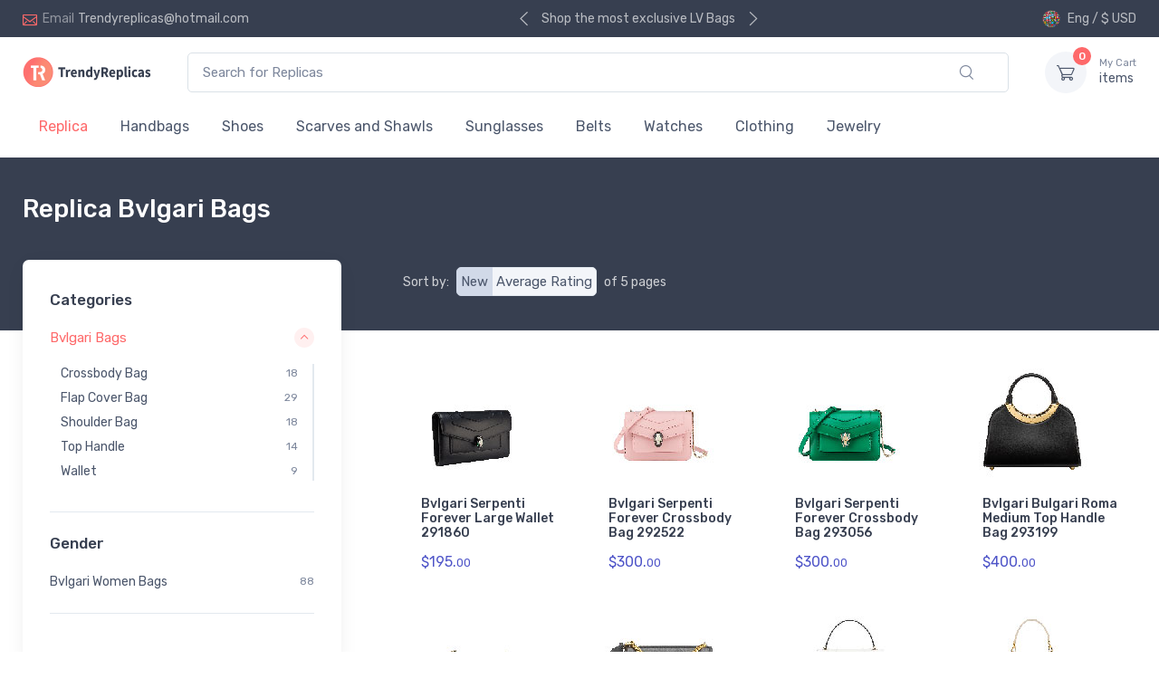

--- FILE ---
content_type: text/html
request_url: https://trendyreplicas.com/Bvlgari-Handbags.html
body_size: 8890
content:

<!DOCTYPE html>
<html lang="en">
<head>
	<meta charset="utf-8">
    <title>Top Bvlgari Serpenti and Green Bags for Best Style</title>
    <meta name="description" content="Discover our exquisite collection of high-quality Bvlgari Bags. Explore our wide range of top-notch replica Bvlgari Bags, available in attractive colorways, exclusively at Trendyreplicas.com.">
    <meta name="keywords" content="bvlgari serpenti bag, bvlgari bag serpenti, bvlgari green bag">
    <!-- Viewport-->
    <meta name="viewport" content="width=device-width, initial-scale=1">
	<link rel="canonical" href="https://trendyreplicas.com/bvlgari-handbags.html">
	<link rel="next" href="https://trendyreplicas.com/bvlgari-handbags-page-2.html" />

    <!-- Favicon and Touch Icons-->
    <link rel="apple-touch-icon" sizes="180x180" href="https://trendyreplicas.com/apple-touch-icon.png" />
    <link rel="icon" type="image/png" sizes="32x32" href="https://trendyreplicas.com/favicon-32x32.png" />
    <link rel="icon" type="image/png" sizes="16x16" href="https://trendyreplicas.com/favicon-16x16.png" />
    <link rel="mask-icon" color="#fe6a6a" href="https://trendyreplicas.com/safari-pinned-tab.svg" />
	<link rel="shortcut icon" href="https://trendyreplicas.com/favicon.ico" />
    <meta name="msapplication-TileColor" content="#ffffff">
    <meta name="theme-color" content="#ffffff">
	<!-- og -->
	<meta Property="og:title" Content="Best Bvlgari Handbags | Buy Replica Bvlgari Handbags" />
	<meta Property="og:description" Content="Discover our exquisite collection of high-quality Bvlgari Bags. Explore our wide range of top-notch replica Bvlgari Bags, available in attractive colorways, exclusively at Trendyreplicas.com." />
	<meta Property="og:type" Content="article" />
	<meta Property="og:site_name" Content="Trendyreplicas.com" />
	<meta Property="og:url" Content="https://trendyreplicas.com/bvlgari-handbags.html" />
	<!-- preload CSS JS JPG -->
	<link rel="preload" href="https://trendyreplicas.com/vendor/simplebar/dist/simplebar.min.css" as="style">
	<link rel="preload" href="https://trendyreplicas.com/vendor/tiny-slider/dist/tiny-slider.css" as="style">
	<link rel="preload" href="https://trendyreplicas.com/css/theme.min.css" as="style">
	<link rel="preload" href="https://trendyreplicas.com/fonts/cartzilla-icons.ttf?z88dg8" as="font" type="font/ttf" crossorigin="anonymous" />	
    <!-- Vendor Styles including: Font Icons, Plugins, etc.-->
    <link rel="stylesheet" media="screen" href="https://trendyreplicas.com/vendor/simplebar/dist/simplebar.min.css"/>
    <link rel="stylesheet" media="screen" href="https://trendyreplicas.com/vendor/tiny-slider/dist/tiny-slider.css"/>
	<link rel="stylesheet" media="screen" href="https://trendyreplicas.com/vendor/nouislider/distribute/nouislider.min.css"/>
    <link rel="stylesheet" media="screen" href="https://trendyreplicas.com/vendor/drift-zoom/dist/drift-basic.min.css"/>
    <!-- Main Theme Styles + Bootstrap-->
    <link rel="stylesheet" media="screen" href="https://trendyreplicas.com/css/theme.min.css">
<script type="application/ld+json">
    {
      "@context": "https://schema.org",
      "@type": "BreadcrumbList",
      "itemListElement": [
        {
          "@type": "ListItem",
          "position": 1,
          "name": "Home",
          "item": "https://trendyreplicas.com"
        },
        {
          "@type": "ListItem",
          "position": 2,
          "name": "Bvlgari Handbags",
          "item": "https://trendyreplicas.com/bvlgari-handbags.html"
        }
      ]
    }
  </script>
<!-- Google tag (gtag.js) -->
<script async src="https://www.googletagmanager.com/gtag/js?id=G-3KTK58Y394"></script>
<script>
  window.dataLayer = window.dataLayer || [];
  function gtag(){dataLayer.push(arguments);}
  gtag('js', new Date());

  gtag('config', 'G-3KTK58Y394');
</script>
</head>
<body class="handheld-toolbar-enabled">

    
    <!-- Navbar 3 Level (Light)-->
    <header class="shadow-sm">
      <!-- Topbar-->
      <div class="topbar topbar-dark bg-dark">
        <div class="container">
          <div class="topbar-text dropdown d-md-none"><div class="topbar-link ci-mail" data-bs-toggle="dropdown"></div>
            <ul class="dropdown-menu">
              <li><a rel="nofollow" class="dropdown-item" href="/cdn-cgi/l/email-protection#5e0a2c3b303a272c3b2e32373d3f2d1e36312a333f3732703d3133"><i class="ci-mail text-muted me-2"></i><span class="__cf_email__" data-cfemail="035771666d677a7166736f6a606270436b6c776e626a6f2d606c6e">[email&#160;protected]</span></a></li>
            </ul>
          </div>
          <div class="topbar-text text-nowrap d-none d-md-inline-block"><i class="ci-mail"></i><span class="text-muted me-1">Email</span><a rel="nofollow" class="topbar-link" href="/cdn-cgi/l/email-protection#590d2b3c373d202b3c2935303a382a1931362d34383035773a3634"><span class="__cf_email__" data-cfemail="84d0f6e1eae0fdf6e1f4e8ede7e5f7c4ecebf0e9e5ede8aae7ebe9">[email&#160;protected]</span></a></div>
          <div class="tns-carousel tns-controls-static d-none d-md-block">
            <div class="tns-carousel-inner" data-carousel-options="{&quot;mode&quot;: &quot;gallery&quot;, &quot;nav&quot;: false}">
              <div class="topbar-text">Shop the most exclusive LV Bags</div>
              <div class="topbar-text">1:1 Highest Quality Gurantee</div>
              <div class="topbar-text">Friendly 24/7 customer support</div>
            </div>
          </div>
          <div class="ms-3 text-nowrap">
            <div class="topbar-text dropdown disable-autohide"><div class="topbar-link" data-bs-toggle="tooltip" title="Fastest delivery worldwide"><img class="me-2" src="https://trendyreplicas.com/img/flags/wd.png" width="20" alt="Worldwide">Eng / $ USD</div>              
            </div>
          </div>
        </div>
      </div>
      <!-- Remove "navbar-sticky" class to make navigation bar scrollable with the page.-->
      <div class="navbar-sticky bg-light">
        <div class="navbar navbar-expand-lg navbar-light">
          <div class="container"><a class="navbar-brand d-none d-sm-block flex-shrink-0" href="https://trendyreplicas.com"><img src="https://trendyreplicas.com/img/logo-dark.png" width="142" alt="Trendyreplicas.com"></a><a class="navbar-brand d-sm-none flex-shrink-0 me-2" href="https://trendyreplicas.com"><img src="https://trendyreplicas.com/img/logo-icon.png" width="74" alt="Trendyreplicas.com"></a>
            <div class="input-group d-none d-lg-flex mx-4"><form style="width:100%" action="https://trendyreplicas.com/search.asp" method="get">			
              <input class="form-control rounded-end pe-5" type="text" placeholder="Search for Replicas" name="key"><button type="submit" class="btn ci-search position-absolute top-50 end-0 translate-middle-y text-muted fs-base me-3"></button>
			  </form>
			</div>
			
			
            <div class="navbar-toolbar d-flex flex-shrink-0 align-items-center">
              <button class="navbar-toggler" type="button" data-bs-toggle="collapse" data-bs-target="#navbarCollapse"><span class="navbar-toggler-icon"></span></button><a class="navbar-tool navbar-stuck-toggler" href="#"><span class="navbar-tool-tooltip">Expand menu</span>
                <div class="navbar-tool-icon-box"><i class="navbar-tool-icon ci-menu"></i></div></a>
				
              <div class="navbar-tool ms-3"><a class="navbar-tool-icon-box bg-secondary dropdown-toggle" href="https://trendyreplicas.com/shop-cart.asp"><span class="navbar-tool-label" id="CartItems"></span><i class="navbar-tool-icon ci-cart"></i></a><a class="navbar-tool-text" href="https://trendyreplicas.com/shop-cart.asp"><small>My Cart</small>items</a>
                
              </div>
            </div>
          </div>
        </div>
        <div class="navbar navbar-expand-lg navbar-light navbar-stuck-menu mt-n2 pt-0 pb-2">
          <div class="container">
            <div class="collapse navbar-collapse" id="navbarCollapse">
              <!-- Search-->
              <div class="input-group d-lg-none my-3"><form style="width:100%; " action="https://trendyreplicas.com/search.asp" method="get"><i class="ci-search position-absolute top-50 start-0 translate-middle-y text-muted fs-base ms-3"></i>
                <input class="form-control rounded-start" type="text" placeholder="Search for replicas" name="key">
				</form>
              </div>
              
              <!-- Primary menu-->
              <ul class="navbar-nav">
                <li class="nav-item dropdown active"><a class="nav-link" href="https://trendyreplicas.com">Replica</a>
                </li>
				


<li class="nav-item dropdown"><span class="nav-link dropdown-toggle" data-bs-toggle="dropdown">Handbags</span>



<div class="dropdown-menu p-0">
<div class="d-flex flex-wrap flex-sm-nowrap px-2">
<div class='mega-dropdown-column pt-1 pt-lg-4 pb-4 px-2 px-lg-3'>
                        <div class="widget widget-links">
                          <h6 class="fs-base"><a class="widget-list-link" href="https://trendyreplicas.com/louis-vuitton-handbags.html">Louis Vuitton Bags</a></h6>
                        </div>	
                      
                        <div class="widget widget-links">
                          <h6 class="fs-base"><a class="widget-list-link" href="https://trendyreplicas.com/gucci-handbags.html">Gucci Bags</a></h6>
                        </div>	
                      
                        <div class="widget widget-links">
                          <h6 class="fs-base"><a class="widget-list-link" href="https://trendyreplicas.com/prada-handbags.html">Prada Bags</a></h6>
                        </div>	
                      
                        <div class="widget widget-links">
                          <h6 class="fs-base"><a class="widget-list-link" href="https://trendyreplicas.com/dior-handbags.html">Dior Bags</a></h6>
                        </div>	
                      
                        <div class="widget widget-links">
                          <h6 class="fs-base"><a class="widget-list-link" href="https://trendyreplicas.com/balenciaga-handbags.html">Balenciaga Bags</a></h6>
                        </div>	
                      
                        <div class="widget widget-links">
                          <h6 class="fs-base"><a class="widget-list-link" href="https://trendyreplicas.com/celine-handbags.html">Celine Bags</a></h6>
                        </div>	
                      
                        <div class="widget widget-links">
                          <h6 class="fs-base"><a class="widget-list-link" href="https://trendyreplicas.com/ysl-handbags.html">YSL Bags</a></h6>
                        </div>	
                      
                        <div class="widget widget-links">
                          <h6 class="fs-base"><a class="widget-list-link" href="https://trendyreplicas.com/mulberry-handbags.html">Mulberry Bags</a></h6>
                        </div>	
                      
                        <div class="widget widget-links">
                          <h6 class="fs-base"><a class="widget-list-link" href="https://trendyreplicas.com/bottega-veneta-handbags.html">Bottega Veneta Bags</a></h6>
                        </div>	
                      
                        <div class="widget widget-links">
                          <h6 class="fs-base"><a class="widget-list-link" href="https://trendyreplicas.com/chloe-handbags.html">Chloe Bags</a></h6>
                        </div>	
                      </div><div class='mega-dropdown-column pt-1 pt-lg-4 pb-4 px-2 px-lg-3'>
                        <div class="widget widget-links">
                          <h6 class="fs-base"><a class="widget-list-link" href="https://trendyreplicas.com/givenchy-handbags.html">Givenchy Bags</a></h6>
                        </div>	
                      
                        <div class="widget widget-links">
                          <h6 class="fs-base"><a class="widget-list-link" href="https://trendyreplicas.com/fendi-handbags.html">Fendi Bags</a></h6>
                        </div>	
                      
                        <div class="widget widget-links">
                          <h6 class="fs-base"><a class="widget-list-link" href="https://trendyreplicas.com/burberry-handbags.html">Burberry Bags</a></h6>
                        </div>	
                      
                        <div class="widget widget-links">
                          <h6 class="fs-base"><a class="widget-list-link" href="https://trendyreplicas.com/miu-miu-handbags.html">Miu Miu Bags</a></h6>
                        </div>	
                      
                        <div class="widget widget-links">
                          <h6 class="fs-base"><a class="widget-list-link" href="https://trendyreplicas.com/chanel-handbags.html">Chanel Bags</a></h6>
                        </div>	
                      
                        <div class="widget widget-links">
                          <h6 class="fs-base"><a class="widget-list-link" href="https://trendyreplicas.com/bvlgari-handbags.html">Bvlgari Bags</a></h6>
                        </div>	
                      
                        <div class="widget widget-links">
                          <h6 class="fs-base"><a class="widget-list-link" href="https://trendyreplicas.com/salvatore-ferragamo-handbags.html">Salvatore Ferragamo Bags</a></h6>
                        </div>	
                      
                        <div class="widget widget-links">
                          <h6 class="fs-base"><a class="widget-list-link" href="https://trendyreplicas.com/hermes-handbags.html">Hermes Bags</a></h6>
                        </div>	
                      
                        <div class="widget widget-links">
                          <h6 class="fs-base"><a class="widget-list-link" href="https://trendyreplicas.com/valentino-handbags.html">Valentino Bags</a></h6>
                        </div>	
                      
                        <div class="widget widget-links">
                          <h6 class="fs-base"><a class="widget-list-link" href="https://trendyreplicas.com/goyard-handbags.html">Goyard Bags</a></h6>
                        </div>	
                      </div><div class='mega-dropdown-column pt-1 pt-lg-4 pb-4 px-2 px-lg-3'>
                        <div class="widget widget-links">
                          <h6 class="fs-base"><a class="widget-list-link" href="https://trendyreplicas.com/alexander-wang-handbags.html">Alexander Wang Bags</a></h6>
                        </div>	
                      
                        <div class="widget widget-links">
                          <h6 class="fs-base"><a class="widget-list-link" href="https://trendyreplicas.com/loewe-handbags.html">Loewe Bags</a></h6>
                        </div>	
                      
</div>
</div>
                  </div>







			  
                </li>



<li class="nav-item dropdown"><span class="nav-link dropdown-toggle" data-bs-toggle="dropdown">Shoes</span>



<div class="dropdown-menu p-0">
<div class="d-flex flex-wrap flex-sm-nowrap px-2">
<div class='mega-dropdown-column pt-1 pt-lg-4 pb-4 px-2 px-lg-3'>
                        <div class="widget widget-links">
                          <h6 class="fs-base"><a class="widget-list-link" href="https://trendyreplicas.com/louis-vuitton-shoes.html">Louis Vuitton Shoes</a></h6>
                        </div>	
                      
                        <div class="widget widget-links">
                          <h6 class="fs-base"><a class="widget-list-link" href="https://trendyreplicas.com/bottega-veneta-shoes.html">Bottega Veneta Shoes</a></h6>
                        </div>	
                      
                        <div class="widget widget-links">
                          <h6 class="fs-base"><a class="widget-list-link" href="https://trendyreplicas.com/burberry-shoes.html">Burberry Shoes</a></h6>
                        </div>	
                      
                        <div class="widget widget-links">
                          <h6 class="fs-base"><a class="widget-list-link" href="https://trendyreplicas.com/gucci-shoes.html">Gucci Shoes</a></h6>
                        </div>	
                      
                        <div class="widget widget-links">
                          <h6 class="fs-base"><a class="widget-list-link" href="https://trendyreplicas.com/chanel-shoes.html">Chanel Shoes</a></h6>
                        </div>	
                      
                        <div class="widget widget-links">
                          <h6 class="fs-base"><a class="widget-list-link" href="https://trendyreplicas.com/balenciaga-shoes.html">Balenciaga Shoes</a></h6>
                        </div>	
                      
                        <div class="widget widget-links">
                          <h6 class="fs-base"><a class="widget-list-link" href="https://trendyreplicas.com/giuseppe-zanotti-shoes.html">Giuseppe Zanotti Shoes</a></h6>
                        </div>	
                      
                        <div class="widget widget-links">
                          <h6 class="fs-base"><a class="widget-list-link" href="https://trendyreplicas.com/dior-shoes.html">Dior Shoes</a></h6>
                        </div>	
                      </div><div class='mega-dropdown-column pt-1 pt-lg-4 pb-4 px-2 px-lg-3'>
                        <div class="widget widget-links">
                          <h6 class="fs-base"><a class="widget-list-link" href="https://trendyreplicas.com/fendi-shoes.html">Fendi Shoes</a></h6>
                        </div>	
                      
                        <div class="widget widget-links">
                          <h6 class="fs-base"><a class="widget-list-link" href="https://trendyreplicas.com/valentino-shoes.html">Valentino Shoes</a></h6>
                        </div>	
                      
                        <div class="widget widget-links">
                          <h6 class="fs-base"><a class="widget-list-link" href="https://trendyreplicas.com/chloe-shoes.html">Chloe Shoes</a></h6>
                        </div>	
                      
                        <div class="widget widget-links">
                          <h6 class="fs-base"><a class="widget-list-link" href="https://trendyreplicas.com/hermes-shoes.html">Hermes Shoes</a></h6>
                        </div>	
                      
                        <div class="widget widget-links">
                          <h6 class="fs-base"><a class="widget-list-link" href="https://trendyreplicas.com/christian-louboutin-shoes.html">Christian Louboutin Shoes</a></h6>
                        </div>	
                      
                        <div class="widget widget-links">
                          <h6 class="fs-base"><a class="widget-list-link" href="https://trendyreplicas.com/golden-goose-shoes.html">Golden Goose Shoes</a></h6>
                        </div>	
                      
                        <div class="widget widget-links">
                          <h6 class="fs-base"><a class="widget-list-link" href="https://trendyreplicas.com/prada-shoes.html">Prada Shoes</a></h6>
                        </div>	
                      
                        <div class="widget widget-links">
                          <h6 class="fs-base"><a class="widget-list-link" href="https://trendyreplicas.com/dolce-gabbana-shoes.html">Dolce Gabbana Shoes</a></h6>
                        </div>	
                      </div><div class='mega-dropdown-column pt-1 pt-lg-4 pb-4 px-2 px-lg-3'>
                        <div class="widget widget-links">
                          <h6 class="fs-base"><a class="widget-list-link" href="https://trendyreplicas.com/ysl-shoes.html">YSL Shoes</a></h6>
                        </div>	
                      
                        <div class="widget widget-links">
                          <h6 class="fs-base"><a class="widget-list-link" href="https://trendyreplicas.com/amiri-shoes.html">Amiri Shoes</a></h6>
                        </div>	
                      
</div>
</div>
                  </div>







			  
                </li>



<li class="nav-item dropdown"><span class="nav-link dropdown-toggle" data-bs-toggle="dropdown">Scarves and Shawls</span>



<ul class="dropdown-menu">

<li><a class="dropdown-item" href="https://trendyreplicas.com/louis-vuitton-scarves-and-shawls.html">Louis Vuitton Scarf</a></li>

<li><a class="dropdown-item" href="https://trendyreplicas.com/burberry-scarves-and-shawls.html">Burberry Scarf</a></li>

</ul>







			  
                </li>



<li class="nav-item dropdown"><span class="nav-link dropdown-toggle" data-bs-toggle="dropdown">Sunglasses</span>



<ul class="dropdown-menu">

<li><a class="dropdown-item" href="https://trendyreplicas.com/louis-vuitton-sunglasses.html">Louis Vuitton Sunglass</a></li>

<li><a class="dropdown-item" href="https://trendyreplicas.com/burberry-sunglasses.html">Burberry Sunglass</a></li>

</ul>







			  
                </li>



<li class="nav-item dropdown"><span class="nav-link dropdown-toggle" data-bs-toggle="dropdown">Belts</span>



<div class="dropdown-menu p-0">
<div class="d-flex flex-wrap flex-sm-nowrap px-2">
<div class='mega-dropdown-column pt-1 pt-lg-4 pb-4 px-2 px-lg-3'>
                        <div class="widget widget-links">
                          <h6 class="fs-base"><a class="widget-list-link" href="https://trendyreplicas.com/louis-vuitton-belts.html">Louis Vuitton Belts</a></h6>
                        </div>	
                      
                        <div class="widget widget-links">
                          <h6 class="fs-base"><a class="widget-list-link" href="https://trendyreplicas.com/prada-belts.html">Prada Belts</a></h6>
                        </div>	
                      
                        <div class="widget widget-links">
                          <h6 class="fs-base"><a class="widget-list-link" href="https://trendyreplicas.com/burberry-belts.html">Burberry Belts</a></h6>
                        </div>	
                      
                        <div class="widget widget-links">
                          <h6 class="fs-base"><a class="widget-list-link" href="https://trendyreplicas.com/hermes-belts.html">Hermes Belts</a></h6>
                        </div>	
                      </div><div class='mega-dropdown-column pt-1 pt-lg-4 pb-4 px-2 px-lg-3'>
                        <div class="widget widget-links">
                          <h6 class="fs-base"><a class="widget-list-link" href="https://trendyreplicas.com/gucci-belts.html">Gucci Belts</a></h6>
                        </div>	
                      
                        <div class="widget widget-links">
                          <h6 class="fs-base"><a class="widget-list-link" href="https://trendyreplicas.com/salvatore-ferragamo-belts.html">Salvatore Ferragamo Belts</a></h6>
                        </div>	
                      
                        <div class="widget widget-links">
                          <h6 class="fs-base"><a class="widget-list-link" href="https://trendyreplicas.com/dior-belts.html">Dior Belts</a></h6>
                        </div>	
                      
                        <div class="widget widget-links">
                          <h6 class="fs-base"><a class="widget-list-link" href="https://trendyreplicas.com/chanel-belts.html">Chanel Belts</a></h6>
                        </div>	
                      </div><div class='mega-dropdown-column pt-1 pt-lg-4 pb-4 px-2 px-lg-3'>
                        <div class="widget widget-links">
                          <h6 class="fs-base"><a class="widget-list-link" href="https://trendyreplicas.com/fendi-belts.html">Fendi Belts</a></h6>
                        </div>	
                      
                        <div class="widget widget-links">
                          <h6 class="fs-base"><a class="widget-list-link" href="https://trendyreplicas.com/ysl-belts.html">YSL Belts</a></h6>
                        </div>	
                      
                        <div class="widget widget-links">
                          <h6 class="fs-base"><a class="widget-list-link" href="https://trendyreplicas.com/valentino-belts.html">Valentino Belts</a></h6>
                        </div>	
                      
</div>
</div>
                  </div>







			  
                </li>



<li class="nav-item dropdown"><span class="nav-link dropdown-toggle" data-bs-toggle="dropdown">Watches</span>



<div class="dropdown-menu p-0">
<div class="d-flex flex-wrap flex-sm-nowrap px-2">
<div class='mega-dropdown-column pt-1 pt-lg-4 pb-4 px-2 px-lg-3'>
                        <div class="widget widget-links">
                          <h6 class="fs-base"><a class="widget-list-link" href="https://trendyreplicas.com/audemars-piguet-watches.html">Audemars Piguet Watches</a></h6>
                        </div>	
                      
                        <div class="widget widget-links">
                          <h6 class="fs-base"><a class="widget-list-link" href="https://trendyreplicas.com/bell-ross-watches.html">Bell Ross Watches</a></h6>
                        </div>	
                      
                        <div class="widget widget-links">
                          <h6 class="fs-base"><a class="widget-list-link" href="https://trendyreplicas.com/breitling-watches.html">Breitling Watches</a></h6>
                        </div>	
                      
                        <div class="widget widget-links">
                          <h6 class="fs-base"><a class="widget-list-link" href="https://trendyreplicas.com/burberry-watches.html">Burberry Watches</a></h6>
                        </div>	
                      
                        <div class="widget widget-links">
                          <h6 class="fs-base"><a class="widget-list-link" href="https://trendyreplicas.com/bvlgari-watches.html">Bvlgari Watches</a></h6>
                        </div>	
                      
                        <div class="widget widget-links">
                          <h6 class="fs-base"><a class="widget-list-link" href="https://trendyreplicas.com/cartier-watches.html">Cartier Watches</a></h6>
                        </div>	
                      </div><div class='mega-dropdown-column pt-1 pt-lg-4 pb-4 px-2 px-lg-3'>
                        <div class="widget widget-links">
                          <h6 class="fs-base"><a class="widget-list-link" href="https://trendyreplicas.com/dior-watches.html">Dior Watches</a></h6>
                        </div>	
                      
                        <div class="widget widget-links">
                          <h6 class="fs-base"><a class="widget-list-link" href="https://trendyreplicas.com/hublot-watches.html">Hublot Watches</a></h6>
                        </div>	
                      
                        <div class="widget widget-links">
                          <h6 class="fs-base"><a class="widget-list-link" href="https://trendyreplicas.com/omega-watches.html">Omega Watches</a></h6>
                        </div>	
                      
                        <div class="widget widget-links">
                          <h6 class="fs-base"><a class="widget-list-link" href="https://trendyreplicas.com/panerai-watches.html">Panerai Watches</a></h6>
                        </div>	
                      
                        <div class="widget widget-links">
                          <h6 class="fs-base"><a class="widget-list-link" href="https://trendyreplicas.com/rolex-watches.html">Rolex Watches</a></h6>
                        </div>	
                      
                        <div class="widget widget-links">
                          <h6 class="fs-base"><a class="widget-list-link" href="https://trendyreplicas.com/tag-heuer-watches.html">Tag Heuer Watches</a></h6>
                        </div>	
                      </div><div class='mega-dropdown-column pt-1 pt-lg-4 pb-4 px-2 px-lg-3'>
                        <div class="widget widget-links">
                          <h6 class="fs-base"><a class="widget-list-link" href="https://trendyreplicas.com/chanel-watches.html">Chanel Watches</a></h6>
                        </div>	
                      
                        <div class="widget widget-links">
                          <h6 class="fs-base"><a class="widget-list-link" href="https://trendyreplicas.com/louis-vuitton-watches.html">Louis Vuitton Watches</a></h6>
                        </div>	
                      
</div>
</div>
                  </div>







			  
                </li>



<li class="nav-item dropdown"><span class="nav-link dropdown-toggle" data-bs-toggle="dropdown">Clothing</span>



<ul class="dropdown-menu">

<li><a class="dropdown-item" href="https://trendyreplicas.com/moncler-clothing.html">Moncler Jackets</a></li>

<li><a class="dropdown-item" href="https://trendyreplicas.com/canada-goose-clothing.html">Canada Goose Jackets</a></li>

<li><a class="dropdown-item" href="https://trendyreplicas.com/burberry-clothing.html">Burberry Jackets</a></li>

<li><a class="dropdown-item" href="https://trendyreplicas.com/gucci-clothing.html">Gucci Jackets</a></li>

<li><a class="dropdown-item" href="https://trendyreplicas.com/dior-clothing.html">Dior Jackets</a></li>

<li><a class="dropdown-item" href="https://trendyreplicas.com/louis-vuitton-clothing.html">Louis Vuitton Jackets</a></li>

<li><a class="dropdown-item" href="https://trendyreplicas.com/chanel-clothing.html">Chanel Jackets</a></li>

</ul>







			  
                </li>



<li class="nav-item dropdown"><span class="nav-link dropdown-toggle" data-bs-toggle="dropdown">Jewelry</span>



<ul class="dropdown-menu">

<li><a class="dropdown-item" href="https://trendyreplicas.com/hermes-jewelry.html">Hermes Jewellery</a></li>

<li><a class="dropdown-item" href="https://trendyreplicas.com/cartier-jewelry.html">Cartier Jewellery</a></li>

<li><a class="dropdown-item" href="https://trendyreplicas.com/bvlgari-jewelry.html">Bvlgari Jewellery</a></li>

<li><a class="dropdown-item" href="https://trendyreplicas.com/louis-vuitton-jewelry.html">Louis Vuitton Jewellery</a></li>

<li><a class="dropdown-item" href="https://trendyreplicas.com/gucci-jewelry.html">Gucci Jewellery</a></li>

<li><a class="dropdown-item" href="https://trendyreplicas.com/van-cleef-arpels-jewelry.html">Van Cleef Arpels Jewellery</a></li>

<li><a class="dropdown-item" href="https://trendyreplicas.com/chanel-jewelry.html">Chanel Jewellery</a></li>

</ul>







			  
                </li>



				
              </ul>
            </div>
          </div>
        </div>
      </div>
    </header>

    <!-- Page Title-->
    <div class="page-title-overlap bg-dark pt-4">
      <div class="container d-lg-flex justify-content-between py-2 py-lg-3">
        <div class="order-lg-2 mb-3 mb-lg-0 pt-lg-2">
          <nav aria-label="breadcrumb">
            <ol class="breadcrumb breadcrumb-light flex-lg-nowrap justify-content-center justify-content-lg-start">
				<li class="btn breadcrumb-item text-light d-lg-none" data-bs-toggle="dropdown"><i class="ci-arrow-down-circle"></i> Bvlgari Bags</li>
				<div class="dropdown-menu container">
				<div class="container row pt-2 pb-2">



<div class="col"><a class="dropdown-item" href="https://trendyreplicas.com/bvlgari-handbags/crossbody-bag.html">Crossbody Bag</a></div>

<div class="col"><a class="dropdown-item" href="https://trendyreplicas.com/bvlgari-handbags/flap-cover-bag.html">Flap Cover Bag</a></div>

<div class="w-100"></div>

<div class="col"><a class="dropdown-item" href="https://trendyreplicas.com/bvlgari-handbags/shoulder-bag.html">Shoulder Bag</a></div>

<div class="col"><a class="dropdown-item" href="https://trendyreplicas.com/bvlgari-handbags/top-handle.html">Top Handle</a></div>

<div class="w-100"></div>

<div class="col"><a class="dropdown-item" href="https://trendyreplicas.com/bvlgari-handbags/wallet.html">Wallet</a></div>

				</div>
				</div>
				
            </ol>
          </nav>
        </div>
        <div class="order-lg-1 pe-lg-4 text-center text-lg-start">
          <h1 class="h3 text-light mb-0">Replica Bvlgari Bags</h1>
        </div>
      </div>
    </div>
	
	
	<div class="container pb-5 mb-2 mb-md-4">
      <div class="row">
        <!-- Sidebar-->
        <aside class="col-lg-4">
          <!-- Sidebar-->
          <div class="offcanvas offcanvas-collapse bg-white w-100 rounded-3 shadow-lg py-1" id="shop-sidebar" style="max-width: 22rem;">
            <div class="offcanvas-cap align-items-center shadow-sm">
              <h2 class="h5 mb-0">Filters</h2>
              <button class="btn-close ms-auto" type="button" data-bs-dismiss="offcanvas" aria-label="Close"></button>
            </div>
            <div class="offcanvas-body py-grid-gutter px-lg-grid-gutter">
              <!-- Categories-->
              <div class="widget widget-categories mb-4 pb-4 border-bottom">
                <h3 class="widget-title">Categories</h3>
                <div class="accordion mt-n1" id="shop-categories">
                  


                  

                  <div class="accordion-item">
                    <h3 class="accordion-header"><a class="accordion-button" href="#BvlgariBags" role="button" data-bs-toggle="collapse" aria-expanded="true" aria-controls="BvlgariBags">Bvlgari Bags</a></h3>
                    <div class="accordion-collapse collapse show" id="BvlgariBags" data-bs-parent="#shop-categories">
                      <div class="accordion-body">
                        <div class="widget widget-links">
                          <ul class="widget-list">

<li class="widget-list-item"><a class="widget-list-link d-flex justify-content-between align-items-center" href="https://trendyreplicas.com/bvlgari-handbags/crossbody-bag.html"><span>Crossbody Bag</span><span class="fs-xs text-muted ms-3">18</span></a></li>

<li class="widget-list-item"><a class="widget-list-link d-flex justify-content-between align-items-center" href="https://trendyreplicas.com/bvlgari-handbags/flap-cover-bag.html"><span>Flap Cover Bag</span><span class="fs-xs text-muted ms-3">29</span></a></li>

<li class="widget-list-item"><a class="widget-list-link d-flex justify-content-between align-items-center" href="https://trendyreplicas.com/bvlgari-handbags/shoulder-bag.html"><span>Shoulder Bag</span><span class="fs-xs text-muted ms-3">18</span></a></li>

<li class="widget-list-item"><a class="widget-list-link d-flex justify-content-between align-items-center" href="https://trendyreplicas.com/bvlgari-handbags/top-handle.html"><span>Top Handle</span><span class="fs-xs text-muted ms-3">14</span></a></li>

<li class="widget-list-item"><a class="widget-list-link d-flex justify-content-between align-items-center" href="https://trendyreplicas.com/bvlgari-handbags/wallet.html"><span>Wallet</span><span class="fs-xs text-muted ms-3">9</span></a></li>

    
                          </ul>
                        </div>
                      </div>
                    </div>
                  </div>
				  



				  
                </div>
              </div>

              <!-- Filter by Gender-->
              <div class="widget widget-filter mb-4 pb-4 border-bottom">
                <h3 class="widget-title">Gender</h3>
                
                <ul class="widget-list widget-filter-list list-unstyled pt-1">
 


<li class="widget-list-item"><a class="widget-list-link d-flex justify-content-between align-items-center" href="https://trendyreplicas.com/bvlgari-handbags/women-bags.html"><span>Bvlgari Women Bags</span><span class="fs-xs text-muted ms-3">88</span></a></li>

 

                </ul>
              </div>
              
            </div>
          </div>
        </aside>
        <!-- Content  -->
        <section class="col-lg-8">
          <!-- Toolbar-->










		  
          <div class="d-flex justify-content-center justify-content-sm-between align-items-center pt-2 pb-4 pb-sm-5">
            <div class="d-flex flex-wrap">
              <div class="d-flex align-items-center flex-nowrap me-3 me-sm-4 pb-3">
			  
			  
			  
			  
                <label class="text-light opacity-75 text-nowrap fs-sm me-2 d-none d-sm-block" for="sorting">Sort by:</label>


				
<div class="btn-group fs-sm">
	<div class="btn btn-secondary p-1 active">New</div>
	<a class="btn btn-secondary p-1" href="https://trendyreplicas.com/Bvlgari-Handbags/Hot-Bags.html">Average Rating</a>
</div>
				
				
				
				
                <span class="fs-sm text-light opacity-75 text-nowrap ms-2 d-none d-md-block">of 5 pages</span>
              </div>
            </div>
            
            
          </div>

          
          <!-- Products grid-->
          <div class="row mx-n2">



<div class="col-lg-3 col-md-4 col-sm-5 col-6 px-2 mb-4">
              <div class="card product-card">
                <a class="card-img-top d-block overflow-hidden" href="https://trendyreplicas.com/replica/bvlgari-serpenti-forever-large-wallet-291860.html"><img src="https://img.trendyreplicas.com/Bvlgari/spic/291860.jpg" alt="Bvlgari Serpenti Forever Large Wallet 291860"></a>
                <div class="card-body py-2">
                  <h3 class="product-title fs-sm"><a href="https://trendyreplicas.com/replica/bvlgari-serpenti-forever-large-wallet-291860.html">Bvlgari Serpenti Forever Large Wallet 291860</a></h3>
                  <div class="d-flex justify-content-between">
                    <div class="product-price"><span class="text-accent">$195.<small>00</small></span></div>
                    
                  </div>
                </div>
              </div>
            </div>



<div class="col-lg-3 col-md-4 col-sm-5 col-6 px-2 mb-4">
              <div class="card product-card">
                <a class="card-img-top d-block overflow-hidden" href="https://trendyreplicas.com/replica/bvlgari-serpenti-forever-crossbody-bag-292522.html"><img src="https://img.trendyreplicas.com/Bvlgari/spic/292522.jpg" alt="Bvlgari Serpenti Forever Crossbody Bag 292522"></a>
                <div class="card-body py-2">
                  <h3 class="product-title fs-sm"><a href="https://trendyreplicas.com/replica/bvlgari-serpenti-forever-crossbody-bag-292522.html">Bvlgari Serpenti Forever Crossbody Bag 292522</a></h3>
                  <div class="d-flex justify-content-between">
                    <div class="product-price"><span class="text-accent">$300.<small>00</small></span></div>
                    
                  </div>
                </div>
              </div>
            </div>



<div class="col-lg-3 col-md-4 col-sm-5 col-6 px-2 mb-4">
              <div class="card product-card">
                <a class="card-img-top d-block overflow-hidden" href="https://trendyreplicas.com/replica/bvlgari-serpenti-forever-crossbody-bag-293056.html"><img src="https://img.trendyreplicas.com/Bvlgari/spic/293056.jpg" alt="Bvlgari Serpenti Forever Crossbody Bag 293056"></a>
                <div class="card-body py-2">
                  <h3 class="product-title fs-sm"><a href="https://trendyreplicas.com/replica/bvlgari-serpenti-forever-crossbody-bag-293056.html">Bvlgari Serpenti Forever Crossbody Bag 293056</a></h3>
                  <div class="d-flex justify-content-between">
                    <div class="product-price"><span class="text-accent">$300.<small>00</small></span></div>
                    
                  </div>
                </div>
              </div>
            </div>



<div class="col-lg-3 col-md-4 col-sm-5 col-6 px-2 mb-4">
              <div class="card product-card">
                <a class="card-img-top d-block overflow-hidden" href="https://trendyreplicas.com/replica/bvlgari-bulgari-roma-medium-top-handle-bag-293199.html"><img src="https://img.trendyreplicas.com/Bvlgari/spic/293199.jpg" alt="Bvlgari Bulgari Roma Medium Top Handle Bag 293199"></a>
                <div class="card-body py-2">
                  <h3 class="product-title fs-sm"><a href="https://trendyreplicas.com/replica/bvlgari-bulgari-roma-medium-top-handle-bag-293199.html">Bvlgari Bulgari Roma Medium Top Handle Bag 293199</a></h3>
                  <div class="d-flex justify-content-between">
                    <div class="product-price"><span class="text-accent">$400.<small>00</small></span></div>
                    
                  </div>
                </div>
              </div>
            </div>



<div class="col-lg-3 col-md-4 col-sm-5 col-6 px-2 mb-4">
              <div class="card product-card">
                <a class="card-img-top d-block overflow-hidden" href="https://trendyreplicas.com/replica/bvlgari-serpenti-forever-crossbody-bag-291050.html"><img src="https://img.trendyreplicas.com/Bvlgari/spic/291050.jpg" alt="Bvlgari Serpenti Forever Crossbody Bag 291050"></a>
                <div class="card-body py-2">
                  <h3 class="product-title fs-sm"><a href="https://trendyreplicas.com/replica/bvlgari-serpenti-forever-crossbody-bag-291050.html">Bvlgari Serpenti Forever Crossbody Bag 291050</a></h3>
                  <div class="d-flex justify-content-between">
                    <div class="product-price"><span class="text-accent">$315.<small>00</small></span></div>
                    
                  </div>
                </div>
              </div>
            </div>



<div class="col-lg-3 col-md-4 col-sm-5 col-6 px-2 mb-4">
              <div class="card product-card">
                <a class="card-img-top d-block overflow-hidden" href="https://trendyreplicas.com/replica/bvlgari-serpenti-forever-crossbody-bag-291212.html"><img src="https://img.trendyreplicas.com/Bvlgari/spic/291212.jpg" alt="Bvlgari Serpenti Forever Crossbody Bag 291212"></a>
                <div class="card-body py-2">
                  <h3 class="product-title fs-sm"><a href="https://trendyreplicas.com/replica/bvlgari-serpenti-forever-crossbody-bag-291212.html">Bvlgari Serpenti Forever Crossbody Bag 291212</a></h3>
                  <div class="d-flex justify-content-between">
                    <div class="product-price"><span class="text-accent">$345.<small>00</small></span></div>
                    
                  </div>
                </div>
              </div>
            </div>



<div class="col-lg-3 col-md-4 col-sm-5 col-6 px-2 mb-4">
              <div class="card product-card">
                <a class="card-img-top d-block overflow-hidden" href="https://trendyreplicas.com/replica/bvlgari-serpenti-forever-top-handle-289669.html"><img src="https://img.trendyreplicas.com/Bvlgari/spic/289669.jpg" alt="Bvlgari Serpenti Forever Top Handle 289669"></a>
                <div class="card-body py-2">
                  <h3 class="product-title fs-sm"><a href="https://trendyreplicas.com/replica/bvlgari-serpenti-forever-top-handle-289669.html">Bvlgari Serpenti Forever Top Handle 289669</a></h3>
                  <div class="d-flex justify-content-between">
                    <div class="product-price"><span class="text-accent">$365.<small>00</small></span></div>
                    
                  </div>
                </div>
              </div>
            </div>



<div class="col-lg-3 col-md-4 col-sm-5 col-6 px-2 mb-4">
              <div class="card product-card">
                <a class="card-img-top d-block overflow-hidden" href="https://trendyreplicas.com/replica/bvlgari-serpenti-ellipse-crossbody-bag-291633.html"><img src="https://img.trendyreplicas.com/Bvlgari/spic/291633.jpg" alt="Bvlgari Serpenti Ellipse Crossbody Bag 291633"></a>
                <div class="card-body py-2">
                  <h3 class="product-title fs-sm"><a href="https://trendyreplicas.com/replica/bvlgari-serpenti-ellipse-crossbody-bag-291633.html">Bvlgari Serpenti Ellipse Crossbody Bag 291633</a></h3>
                  <div class="d-flex justify-content-between">
                    <div class="product-price"><span class="text-accent">$285.<small>00</small></span></div>
                    
                  </div>
                </div>
              </div>
            </div>



<div class="col-lg-3 col-md-4 col-sm-5 col-6 px-2 mb-4">
              <div class="card product-card">
                <a class="card-img-top d-block overflow-hidden" href="https://trendyreplicas.com/replica/bvlgari-serpenti-forever-calf-leather-belt-bag-288737.html"><img src="https://img.trendyreplicas.com/Bvlgari/spic/288737.jpg" alt="Bvlgari Serpenti Forever Calf leather Belt Bag 288737"></a>
                <div class="card-body py-2">
                  <h3 class="product-title fs-sm"><a href="https://trendyreplicas.com/replica/bvlgari-serpenti-forever-calf-leather-belt-bag-288737.html">Bvlgari Serpenti Forever Calf leather Belt Bag 288737</a></h3>
                  <div class="d-flex justify-content-between">
                    <div class="product-price"><span class="text-accent">$315.<small>00</small></span></div>
                    
                  </div>
                </div>
              </div>
            </div>



<div class="col-lg-3 col-md-4 col-sm-5 col-6 px-2 mb-4">
              <div class="card product-card">
                <a class="card-img-top d-block overflow-hidden" href="https://trendyreplicas.com/replica/bvlgari-serpentine-pouch-292201.html"><img src="https://img.trendyreplicas.com/Bvlgari/spic/292201.jpg" alt="Bvlgari Serpentine Pouch 292201"></a>
                <div class="card-body py-2">
                  <h3 class="product-title fs-sm"><a href="https://trendyreplicas.com/replica/bvlgari-serpentine-pouch-292201.html">Bvlgari Serpentine Pouch 292201</a></h3>
                  <div class="d-flex justify-content-between">
                    <div class="product-price"><span class="text-accent">$300.<small>00</small></span></div>
                    
                  </div>
                </div>
              </div>
            </div>



<div class="col-lg-3 col-md-4 col-sm-5 col-6 px-2 mb-4">
              <div class="card product-card">
                <a class="card-img-top d-block overflow-hidden" href="https://trendyreplicas.com/replica/bvlgari-serpentine-pouch-292579.html"><img src="https://img.trendyreplicas.com/Bvlgari/spic/292579.jpg" alt="Bvlgari Serpentine Pouch 292579"></a>
                <div class="card-body py-2">
                  <h3 class="product-title fs-sm"><a href="https://trendyreplicas.com/replica/bvlgari-serpentine-pouch-292579.html">Bvlgari Serpentine Pouch 292579</a></h3>
                  <div class="d-flex justify-content-between">
                    <div class="product-price"><span class="text-accent">$300.<small>00</small></span></div>
                    
                  </div>
                </div>
              </div>
            </div>



<div class="col-lg-3 col-md-4 col-sm-5 col-6 px-2 mb-4">
              <div class="card product-card">
                <a class="card-img-top d-block overflow-hidden" href="https://trendyreplicas.com/replica/bvlgari-serpenti-forever-calf-leather-crossbody-bag-290265.html"><img src="https://img.trendyreplicas.com/Bvlgari/spic/290265.jpg" alt="Bvlgari Serpenti Forever Calf leather Crossbody Bag 290265"></a>
                <div class="card-body py-2">
                  <h3 class="product-title fs-sm"><a href="https://trendyreplicas.com/replica/bvlgari-serpenti-forever-calf-leather-crossbody-bag-290265.html">Bvlgari Serpenti Forever Calf leather Crossbody Bag 290265</a></h3>
                  <div class="d-flex justify-content-between">
                    <div class="product-price"><span class="text-accent">$300.<small>00</small></span></div>
                    
                  </div>
                </div>
              </div>
            </div>



<div class="col-lg-3 col-md-4 col-sm-5 col-6 px-2 mb-4">
              <div class="card product-card">
                <a class="card-img-top d-block overflow-hidden" href="https://trendyreplicas.com/replica/bvlgari-serpenti-forever-east-west-shoulder-bag-293231.html"><img src="https://img.trendyreplicas.com/Bvlgari/spic/293231.jpg" alt="Bvlgari Serpenti Forever East West Shoulder Bag 293231"></a>
                <div class="card-body py-2">
                  <h3 class="product-title fs-sm"><a href="https://trendyreplicas.com/replica/bvlgari-serpenti-forever-east-west-shoulder-bag-293231.html">Bvlgari Serpenti Forever East West Shoulder Bag 293231</a></h3>
                  <div class="d-flex justify-content-between">
                    <div class="product-price"><span class="text-accent">$305.<small>00</small></span></div>
                    
                  </div>
                </div>
              </div>
            </div>



<div class="col-lg-3 col-md-4 col-sm-5 col-6 px-2 mb-4">
              <div class="card product-card">
                <a class="card-img-top d-block overflow-hidden" href="https://trendyreplicas.com/replica/alexander-wang-x-bvlgari-belt-bag-288739.html"><img src="https://img.trendyreplicas.com/Bvlgari/spic/288739.jpg" alt="Alexander Wang x Bvlgari Belt Bag 288739"></a>
                <div class="card-body py-2">
                  <h3 class="product-title fs-sm"><a href="https://trendyreplicas.com/replica/alexander-wang-x-bvlgari-belt-bag-288739.html">Alexander Wang x Bvlgari Belt Bag 288739</a></h3>
                  <div class="d-flex justify-content-between">
                    <div class="product-price"><span class="text-accent">$325.<small>00</small></span></div>
                    
                  </div>
                </div>
              </div>
            </div>



<div class="col-lg-3 col-md-4 col-sm-5 col-6 px-2 mb-4">
              <div class="card product-card">
                <a class="card-img-top d-block overflow-hidden" href="https://trendyreplicas.com/replica/bvlgari-serpenti-forever-crossbody-bag-293054.html"><img src="https://img.trendyreplicas.com/Bvlgari/spic/293054.jpg" alt="Bvlgari Serpenti Forever Crossbody Bag 293054"></a>
                <div class="card-body py-2">
                  <h3 class="product-title fs-sm"><a href="https://trendyreplicas.com/replica/bvlgari-serpenti-forever-crossbody-bag-293054.html">Bvlgari Serpenti Forever Crossbody Bag 293054</a></h3>
                  <div class="d-flex justify-content-between">
                    <div class="product-price"><span class="text-accent">$300.<small>00</small></span></div>
                    
                  </div>
                </div>
              </div>
            </div>



<div class="col-lg-3 col-md-4 col-sm-5 col-6 px-2 mb-4">
              <div class="card product-card">
                <a class="card-img-top d-block overflow-hidden" href="https://trendyreplicas.com/replica/bvlgari-serpenti-forever-crossbody-bag-290286.html"><img src="https://img.trendyreplicas.com/Bvlgari/spic/290286.jpg" alt="Bvlgari Serpenti Forever Crossbody Bag 290286"></a>
                <div class="card-body py-2">
                  <h3 class="product-title fs-sm"><a href="https://trendyreplicas.com/replica/bvlgari-serpenti-forever-crossbody-bag-290286.html">Bvlgari Serpenti Forever Crossbody Bag 290286</a></h3>
                  <div class="d-flex justify-content-between">
                    <div class="product-price"><span class="text-accent">$300.<small>00</small></span></div>
                    
                  </div>
                </div>
              </div>
            </div>



<div class="col-lg-3 col-md-4 col-sm-5 col-6 px-2 mb-4">
              <div class="card product-card">
                <a class="card-img-top d-block overflow-hidden" href="https://trendyreplicas.com/replica/bvlgari-serpenti-cabochon-crossbody-bag-291087.html"><img src="https://img.trendyreplicas.com/Bvlgari/spic/291087.jpg" alt="Bvlgari Serpenti Cabochon Crossbody Bag 291087"></a>
                <div class="card-body py-2">
                  <h3 class="product-title fs-sm"><a href="https://trendyreplicas.com/replica/bvlgari-serpenti-cabochon-crossbody-bag-291087.html">Bvlgari Serpenti Cabochon Crossbody Bag 291087</a></h3>
                  <div class="d-flex justify-content-between">
                    <div class="product-price"><span class="text-accent">$300.<small>00</small></span></div>
                    
                  </div>
                </div>
              </div>
            </div>



<div class="col-lg-3 col-md-4 col-sm-5 col-6 px-2 mb-4">
              <div class="card product-card">
                <a class="card-img-top d-block overflow-hidden" href="https://trendyreplicas.com/replica/bvlgari-serpenti-forever-east-west-shoulder-bag-293228.html"><img src="https://img.trendyreplicas.com/Bvlgari/spic/293228.jpg" alt="Bvlgari Serpenti Forever East West Shoulder Bag 293228"></a>
                <div class="card-body py-2">
                  <h3 class="product-title fs-sm"><a href="https://trendyreplicas.com/replica/bvlgari-serpenti-forever-east-west-shoulder-bag-293228.html">Bvlgari Serpenti Forever East West Shoulder Bag 293228</a></h3>
                  <div class="d-flex justify-content-between">
                    <div class="product-price"><span class="text-accent">$305.<small>00</small></span></div>
                    
                  </div>
                </div>
              </div>
            </div>



<div class="col-lg-3 col-md-4 col-sm-5 col-6 px-2 mb-4">
              <div class="card product-card">
                <a class="card-img-top d-block overflow-hidden" href="https://trendyreplicas.com/replica/bvlgari-serpenti-ellipse-shoulder-bag-291636.html"><img src="https://img.trendyreplicas.com/Bvlgari/spic/291636.jpg" alt="Bvlgari Serpenti Ellipse Shoulder Bag 291636"></a>
                <div class="card-body py-2">
                  <h3 class="product-title fs-sm"><a href="https://trendyreplicas.com/replica/bvlgari-serpenti-ellipse-shoulder-bag-291636.html">Bvlgari Serpenti Ellipse Shoulder Bag 291636</a></h3>
                  <div class="d-flex justify-content-between">
                    <div class="product-price"><span class="text-accent">$300.<small>00</small></span></div>
                    
                  </div>
                </div>
              </div>
            </div>



<div class="col-lg-3 col-md-4 col-sm-5 col-6 px-2 mb-4">
              <div class="card product-card">
                <a class="card-img-top d-block overflow-hidden" href="https://trendyreplicas.com/replica/bvlgari-serpenti-forever-day-to-night-shoulder-bag-293656.html"><img src="https://img.trendyreplicas.com/Bvlgari/spic/293656.jpg" alt="Bvlgari Serpenti Forever Day to Night Shoulder Bag 293656"></a>
                <div class="card-body py-2">
                  <h3 class="product-title fs-sm"><a href="https://trendyreplicas.com/replica/bvlgari-serpenti-forever-day-to-night-shoulder-bag-293656.html">Bvlgari Serpenti Forever Day to Night Shoulder Bag 293656</a></h3>
                  <div class="d-flex justify-content-between">
                    <div class="product-price"><span class="text-accent">$300.<small>00</small></span></div>
                    
                  </div>
                </div>
              </div>
            </div>





            

            
            
          </div>
          <hr class="my-3">
          <!-- Pagination-->

<nav class="d-flex justify-content-between pt-2" aria-label="Page navigation">
<ul class='pagination opacity-50 pt-1'><li class='page-item'><i class='ci-arrow-left me-2'></i>Prev</li></ul><ul class='pagination'><li class='page-item active' aria-current='page'><span class='page-link'>1<span class='visually-hidden'>(current)</span></span></li><li class='page-item d-none d-sm-block'><a class='page-link' href="https://trendyreplicas.com/bvlgari-handbags-page-2.html">2</a></li><li class='page-item d-none d-sm-block'><a class='page-link' href="https://trendyreplicas.com/bvlgari-handbags-page-3.html">3</a></li><li class='page-item d-none d-sm-block'><a class='page-link' href="https://trendyreplicas.com/bvlgari-handbags-page-4.html">4</a></li><li class='page-item d-none d-sm-block'><a class='page-link' href="https://trendyreplicas.com/bvlgari-handbags-page-5.html">5</a></li></ul><ul class='pagination'><li class='page-item'><a class='page-link' href="https://trendyreplicas.com/bvlgari-handbags-page-2.html" aria-label='Next'>Next<i class='ci-arrow-right ms-2'></i></a></li></ul>




          

          </nav>

<hr class="mt-3">
<div class="card-body fs-md">
                  <p><p>When it comes to luxury fashion accessories, the Bvlgari Serpenti bag has become an epitome of timeless elegance and sophistication. Renowned globally for its snake-inspired design, the Serpenti bag adds a bold yet chic statement to any style. Its iconic serpent-head closure, premium craftsmanship, and innovative designs make it a must-have for fashion-forward individuals. Whether you're attending a glamorous evening event or simply stepping out to showcase your unique sense of fashion, a Bvlgari Serpenti bag elevates your look effortlessly.</p>
<p>Among the variety of colors and designs available, the Bvlgari green bag has garnered particular acclaim. Green is a powerful, trendsetting hue that exudes both vibrance and class, making it an excellent choice for those who want their accessories to stand out. Combining Bvlgari?? sophisticated Italian craftsmanship with the fresh charm of green tones, these bags bring a contemporary twist to this classic luxury line. The Bvlgari bag Serpenti collection includes options in emerald green, olive, and pastel shades, offering versatility to suit different wardrobes and occasions.</p>
<p>If you're looking for functionality without sacrificing luxury, check out the array of sizes available in the Serpenti collection. From compact crossbody options to spacious totes, there is a Bvlgari Serpenti bag for every need. Pair it with bold jewelry or monochromatic outfits for a striking flair. Invest in a Bvlgari green bag today to embrace style and sophistication like never before.</p></p>
                </div>
		  
        </section>
      </div>
    </div>


    
    <!-- Footer-->
    <footer class="bg-dark pt-lg-5">
      <div class="pt-5 bg-darker">
        <div class="container">
		<div class="d-none d-lg-block">
          <div class="row pb-3">
            <div class="col-md-3 col-sm-6 mb-4">
              <div class="d-flex"><i class="ci-rocket text-primary" style="font-size: 2.25rem;"></i>
                <div class="ps-3">
                  <h6 class="fs-base text-light mb-1">Fastest delivery worldwide</h6>
                  <p class="mb-0 fs-ms text-light opacity-50">We guarantee replicas will be sent to you directly.</p>
                </div>
              </div>
            </div>
            <div class="col-md-3 col-sm-6 mb-4">
              <div class="d-flex"><i class="ci-currency-exchange text-primary" style="font-size: 2.25rem;"></i>
                <div class="ps-3">
                  <h6 class="fs-base text-light mb-1">Money back guarantee</h6>
                  <p class="mb-0 fs-ms text-light opacity-50">We return money within 7 days</p>
                </div>
              </div>
            </div>
            <div class="col-md-3 col-sm-6 mb-4">
              <div class="d-flex"><i class="ci-support text-primary" style="font-size: 2.25rem;"></i>
                <div class="ps-3">
                  <h6 class="fs-base text-light mb-1">24/7 customer support</h6>
                  <p class="mb-0 fs-ms text-light opacity-50">Friendly 24/7 customer support</p>
                </div>
              </div>
            </div>
            <div class="col-md-3 col-sm-6 mb-4">
              <div class="d-flex"><i class="ci-card text-primary" style="font-size: 2.25rem;"></i>
                <div class="ps-3">
                  <h6 class="fs-base text-light mb-1">Secure online payment</h6>
                  <p class="mb-0 fs-ms text-light opacity-50">We possess SSL / Secure сertificate</p>
                </div>
              </div>
            </div>
          </div>
		 </div>
          <hr class="hr-light mb-5 d-none d-lg-block">
          <div class="row pb-2">
            <div class="col-md-6 text-center text-md-start mb-4">
              <div class="text-nowrap mb-4 d-none d-lg-block"><div class="d-inline-block align-middle mt-n1 me-3"><img class="d-block" src="https://trendyreplicas.com/img/footer-logo-light.png" width="117" alt="Trendyreplicas.com"></div>
                <div class="btn-group dropdown disable-autohide">
                  <div class="btn btn-outline-light border-light btn-sm px-2" data-bs-toggle="tooltip" title="Fastest delivery worldwide"><img class="me-2" src="https://trendyreplicas.com/img/flags/wd.png" width="20" alt="Worldwide">Eng / $USD</div>
                  
                </div>
              </div>
              <div class="widget widget-links widget-light">
                <ul class="widget-list d-flex flex-wrap justify-content-center justify-content-md-start">
                  <li class="widget-list-item me-4"><a class="widget-list-link" href="https://trendyreplicas.com/Help/About.html">About US</a></li>
                  <li class="widget-list-item me-4"><a class="widget-list-link" href="https://trendyreplicas.com/Help/Payment.html">Payment</a></li>
                  <li class="widget-list-item me-4"><a class="widget-list-link" href="https://trendyreplicas.com/Help/Return.html">Return Policy</a></li>
                  <li class="widget-list-item me-4"><a class="widget-list-link" href="https://trendyreplicas.com/Help/FAQ.html">FAQ</a></li>
                  <li class="widget-list-item me-4"><a class="widget-list-link" href="https://trendyreplicas.com/Help/Wholesale.html">Wholesale</a></li>
				  <li class="widget-list-item me-4"><a class="widget-list-link" href="https://trendyreplicas.com/Help/Contact.html">Contact Us</a></li>
                </ul>
              </div>
            </div>
            <div class="col-md-6 text-center text-md-end mb-4">
              <div class="mb-3">
			  
			  <a rel="nofollow" class="btn-social bs-light bs-twitter ms-2 mb-2" href="https://twitter.com/intent/tweet?text=Replica Bvlgari Handbags on sale&url=https://trendyreplicas.com/bvlgari-handbags.html" onClick="javascript:window.open(this.href,'', 'menubar=no,toolbar=no,resizable=yes,scrollbars=yes,height=600,width=600');return false;" ><i class="ci-twitter"></i></a>
			  <a rel="nofollow" class="btn-social bs-light bs-facebook ms-2 mb-2" href="https://www.facebook.com/sharer/sharer.php?u=https://trendyreplicas.com/bvlgari-handbags.html" onClick="javascript:window.open(this.href,'', 'menubar=no,toolbar=no,resizable=yes,scrollbars=yes,height=600,width=600');return false;"><i class="ci-facebook"></i></a>
			  <a rel="nofollow" class="btn-social bs-light bs-linkedin ms-2 mb-2" href="http://www.linkedin.com/cws/share?url=https://trendyreplicas.com/bvlgari-handbags.html&title=Replica Bvlgari Handbags on sale" onClick="javascript:window.open(this.href,'', 'menubar=no,toolbar=no,resizable=yes,scrollbars=yes,height=600,width=600');return false;"><i class="ci-linkedin"></i></a>
			  <a rel="nofollow" class="btn-social bs-light bs-google ms-2 mb-2" href="https://plus.google.com/share?url=https://trendyreplicas.com/bvlgari-handbags.html" onClick="javascript:window.open(this.href,'', 'menubar=no,toolbar=no,resizable=yes,scrollbars=yes,height=600,width=600');return false;"><i class="ci-google"></i></a>
			  
			  </div><img class="d-inline-block" src="https://trendyreplicas.com/img/cards-alt.png" width="187" alt="We accept cread card and paypal">
            </div>
          </div>
          <div class="pb-4 fs-xs text-light opacity-50 text-center text-md-start">Copyright Trendyreplicas.com© 2021. All Rights Reserved</div>
        </div>
      </div>
    </footer>
    <!-- Toolbar for handheld devices (Default)-->
    <div class="handheld-toolbar">
      <div class="d-table table-layout-fixed w-100"><a class="d-table-cell handheld-toolbar-item" href="https://trendyreplicas.com"><span class="handheld-toolbar-icon"><i class="ci-heart"></i></span><span class="handheld-toolbar-label">Home</span></a><a class="d-table-cell handheld-toolbar-item" href="javascript:void(0)" data-bs-toggle="collapse" data-bs-target="#navbarCollapse" onClick="window.scrollTo(0, 0)"><span class="handheld-toolbar-icon"><i class="ci-menu"></i></span><span class="handheld-toolbar-label">Menu</span></a><a class="d-table-cell handheld-toolbar-item" href="https://trendyreplicas.com/shop-cart.asp"><span class="handheld-toolbar-icon"><i class="ci-cart"></i><span class="badge bg-primary rounded-pill ms-1" id="CartItems2"></span></span><span class="handheld-toolbar-label">Items</span></a></div>
    </div>
    <!-- Back To Top Button--><a class="btn-scroll-top" href="#top" data-scroll><span class="btn-scroll-top-tooltip text-muted fs-sm me-2">Top</span><i class="btn-scroll-top-icon ci-arrow-up">   </i></a>
    <!-- Vendor scrits: js libraries and plugins-->
	<script data-cfasync="false" src="/cdn-cgi/scripts/5c5dd728/cloudflare-static/email-decode.min.js"></script><script src="https://trendyreplicas.com/js/MyJs.js"></script>
    <script src="https://trendyreplicas.com/vendor/bootstrap/dist/js/bootstrap.bundle.min.js"></script>
    <script src="https://trendyreplicas.com/vendor/simplebar/dist/simplebar.min.js"></script>
    <script src="https://trendyreplicas.com/vendor/tiny-slider/dist/min/tiny-slider.js"></script>
    <script src="https://trendyreplicas.com/vendor/smooth-scroll/dist/smooth-scroll.polyfills.min.js"></script>
    <!-- Main theme script-->
    <script src="https://trendyreplicas.com/js/theme.min.js"></script>
	<script src="https://trendyreplicas.com/js/Gongji.js"></script>
<script defer src="https://static.cloudflareinsights.com/beacon.min.js/vcd15cbe7772f49c399c6a5babf22c1241717689176015" integrity="sha512-ZpsOmlRQV6y907TI0dKBHq9Md29nnaEIPlkf84rnaERnq6zvWvPUqr2ft8M1aS28oN72PdrCzSjY4U6VaAw1EQ==" data-cf-beacon='{"version":"2024.11.0","token":"1a7c7d4e39a14b22a9e07450e0ffb840","r":1,"server_timing":{"name":{"cfCacheStatus":true,"cfEdge":true,"cfExtPri":true,"cfL4":true,"cfOrigin":true,"cfSpeedBrain":true},"location_startswith":null}}' crossorigin="anonymous"></script>
</body>



</html>


--- FILE ---
content_type: application/javascript
request_url: https://trendyreplicas.com/js/MyJs.js
body_size: -81
content:
function getCookie(name) {
	var arr, reg = new RegExp("(^| )" + name + "=([^;]*)(;|$)");
	if (arr = document.cookie.match(reg)) return unescape(arr[2]);
	else
	return unescape(0);
}
document.getElementById('CartItems').textContent = getCookie('CartItems');
document.getElementById('CartItems2').textContent = getCookie('CartItems');